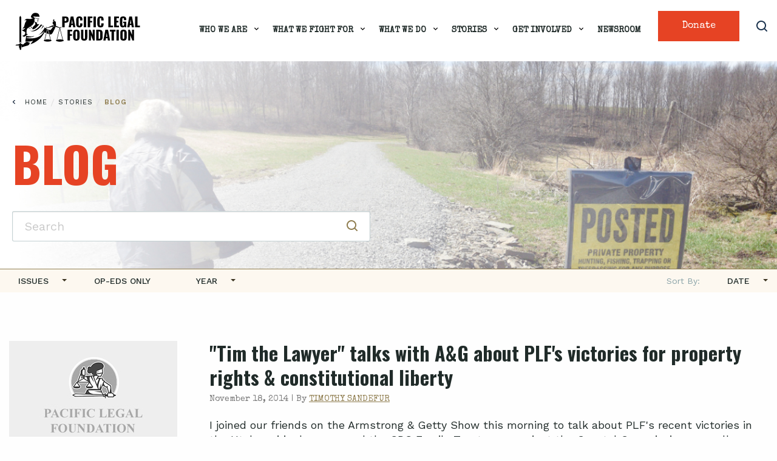

--- FILE ---
content_type: text/css
request_url: https://pacificlegal.org/wp-content/themes/mybizniche/css/header-side-footer.css?v=1015
body_size: 13129
content:
body {
	font-family: "Work Sans", sans-serif;
    -webkit-font-smoothing: auto;
}
h1 {
	font-size: 66px;
    color: #fff;
    padding: 0;
    margin: 0 0 20px;
    line-height: 1.1em;
    font-family: "Oswald", sans-serif;
    font-weight: 700;
    text-transform: uppercase;
}
h2 {
	font-size: 42px;
	color: #fff;
	padding: 0;
	margin: 0 0 20px;
	line-height: 1.2em;
	font-family: "Oswald", sans-serif;
	font-weight: 700;
}
h3 {
	font-size: 50px;
	color: #202B29;
	padding: 0;
	margin: 0 0 20px;
	line-height: 1.2em;
	font-family: "Oswald", sans-serif;
	font-weight: 700;
}
h4 {
	font-size: 22px;
	color: #202B29;
	padding: 0;
	margin: 0 0 20px;
	line-height: 1.54em;
	font-family: "Oswald", sans-serif;
	font-weight: 700;
}
h5 {
	font-size: 66px;
	color: #fff;
	padding: 0;
	margin: 0 0 20px;
	line-height: 1.2em;
	font-family: "Oswald", sans-serif;
	font-weight: 700
}
p {
	font-size: 18px;
	color: #202B29;
	padding: 0;
	margin: 0 0 20px;
	line-height: 1.55em;
	font-family: "Work Sans", sans-serif;
	font-weight: 400
}
#header {
	height: auto!important
}
header .title-bar {
	padding: 30px;
	background-color: #fff;
	justify-content: space-between;
	margin-top: 0!important
}
header .logo-wrap img {
	max-width: 220px;
	width: 100%;
	height: 50px
}
header .menu-wrap ul {
	justify-content: flex-end
}
header .menu-wrap ul li a {
	padding: 15px;
	font-size: 14px;
	font-weight: 700;
	line-height: normal;
	color: #202B29
}
.overflow-hidden {
	overflow: hidden
}
.content-wrap {
	margin-top: 100px
}
.home .content-wrap {
	margin-top: 65px
}
.content-wrap.v2 .logo-wrap {
	padding: 30px;
	margin-bottom: 60px
}
.content-wrap.v2 .sidebar-wrap.sticky {
	padding-top: 0;
	top: 0
}
.breadcrumbs-wrap {
	font-weight: 400;
	font-size: 11px;
	line-height: 13px;
	letter-spacing: .1em;
	text-transform: uppercase;
	color: #202B29;
	margin-bottom: 50px;
	opacity: 1
}
.breadcrumbs-wrap [class^=icn-] {
	margin-right: 9px
}
.breadcrumbs-wrap span {
	font-size: 16px;
	line-height: 14px;
	color: #e1e1e1;
	position: relative;
	bottom: -2px
}
.breadcrumbs-wrap label {
	display: inline;
	font-weight: 600;
	font-size: 11px;
	line-height: 13px;
	letter-spacing: .1em;
	color: #907E50
}
.breadcrumbs-wrap a {
	display: inline;
	font-weight: 400;
	font-size: 11px;
	line-height: 13px;
	letter-spacing: .1em;
	color: #00adef;
	text-decoration: underline
}
.breadcrumbs-wrap a.parentlink {
	color: #202B29;
	text-decoration: none
}
.sticky-breadcrumbs {
	position: relative;
	height: 0!important;
	display: none;
}
.sticky-breadcrumbs .breadcrumbs-wrap {
	margin-bottom: 15px;
	opacity: 1
}
.sticky-breadcrumbs h2 {
	font-weight: 900;
	font-size: 16px;
	line-height: 24px;
	color: #202B29;
	margin-bottom: 10px
}
.sticky-breadcrumbs .sticky-wrap {
	background: #fff;
	margin-top: 0!important;
	padding: 0 25px;
	z-index: 4;
	display: block;
	width: 100%
}
.sticky-breadcrumbs .sticky-wrap.sticky.is-anchored.is-at-top {
    position: relative;
}
.sticky-breadcrumbs .sticky-wrap.is-stuck {
	display: block
}
.sticky-breadcrumbs .sticky-wrap .main-wrap {
	max-width: 1504px;
	margin: 0 auto
}
.sticky-breadcrumbs .sticky-wrap .flex-wrap {
	display: flex;
	justify-content: space-between;
	width: 100%;
	min-height: 40px
}
.sticky-breadcrumbs .sticky-wrap .flex-wrap .text-wrap {
	display: flex;
	justify-content: flex-end;
	flex-direction: column
}
.sticky-breadcrumbs .sticky-wrap .speaker-wrap {
	margin-top: 0;
	display: flex;
	justify-content: space-between;
	width: 150px
}
.sticky-breadcrumbs .sticky-wrap .speaker-wrap .speaker-item {
	margin-bottom: 0
}
.sticky-breadcrumbs .search-wrap {
	display: none;
	align-items: center;
	padding: 20px 0 15px 20px
}
.sticky-breadcrumbs .search-wrap>a {
	margin-right: 30px;
	margin-bottom: 0
}
.sticky-breadcrumbs .search-form-wrap input[type=text] {
	background: #fff;
	border: 1px solid #e1e1e1;
	border-radius: 3px;
	padding: 15px 50px 15px 20px;
	height: 50px;
	font-style: normal;
	font-weight: 400;
	font-size: 20px;
	line-height: 23px;
	margin-bottom: 0
}
.sticky-breadcrumbs .search-form-wrap button.btn-search {
	position: absolute;
	top: 30%;
	right: 20px;
	cursor: pointer
}
.sticky-breadcrumbs .search-form-wrap {
	display: flex
}
.sticky-breadcrumbs .search-form-wrap>i {
	cursor: pointer
}
.sticky-breadcrumbs .search-form-wrap form {
	position: relative;
	width: 0;
	overflow: hidden
}
.grid-container {
	max-width: 1440px;
	margin-left: 0;
	margin-right: 0
}
#footer .grid-container {
	max-width: 1440px;
	margin-left: auto;
	margin-right: auto;
	padding-right: .9375rem;
	padding-left: .9375rem
}
.sidebar-wrap.light.sticky {
	z-index: 5
}
.sidebar-wrap.light ul.home-menu li a {
	color: #aaa
}
.sidebar-wrap.light ul.home-menu>li.menu-item-has-children>a:after {
	content: url(../images/icn-menu-chevron-down-white.svg)
}
.sidebar-wrap.inner {
	height: calc(100vh);
	position: relative
}
.sidebar-wrap.sticky {
	position: sticky;
	padding-top: 40px;
	top: 80px;
	margin-bottom: 0;
	z-index: 1;
	height: calc(100vh)
}
.sidebar-wrap h5 {
	font-size: 10px;
	font-weight: 500;
	color: #aaa;
	padding-left: 40px;
	text-transform: uppercase
}
.sidebar-wrap ul.home-menu {
	list-style: none;
	padding: 0 15px 0 0;
	margin: 0;
	z-index: 2;
	background: #fff;
	flex: 1 1 90%
}
.sidebar-wrap ul.home-menu li {
	margin-bottom: 27px
}
.sidebar-wrap ul.home-menu li:last-child {
	margin-bottom: 0
}
.sidebar-wrap ul.home-menu li a {
	font-size: 14px;
	line-height: 1.4;
	font-weight: 500;
	color: #202B29;
	text-transform: uppercase;
	padding: 0 0 0 40px;
	display: inline-block;
	position: relative
}
.sidebar-wrap ul.home-menu>li.menu-item-has-children>a:after {
	content: url(../images/icn-menu-chevron-down.svg);
	padding-left: 10px;
	width: 7px;
	height: 7px;
	margin-top: 5px;
	position: absolute;
	top: -5px;
	margin-left: 5px
}
.sidebar-wrap ul.home-menu>li.menu-item-has-children>a:hover:after {
	content: url(../images/icn-menu-chevron-down-yellow.svg)
}
.sidebar-wrap ul.home-menu>li.menu-item-has-children[aria-expanded=true]>a:after {
	content: url(../images/icn-close.svg)
}
.sidebar-wrap ul.home-menu li a:hover {
	color: #738fb5
}
.sidebar-wrap ul.home-menu li.current-menu-parent>a,
.sidebar-wrap ul.home-menu>li.current-menu-item.current_page_item>a {
	padding-left: 30px;
	border-left: 10px solid #907e50
}
.sidebar-wrap ul.home-menu li.current_page_item>a {
	padding-left: 11px
}
.sidebar-wrap ul.home-menu li a[aria-current=page],
.sidebar-wrap ul.home-menu li a[aria-current=page]:hover {
	color: #907e50
}
.sidebar-wrap ul.home-menu li a+ul li a {
	padding-left: 11px
}
.sidebar-wrap ul.home-menu li a+ul.sub-menu {
	list-style: none;
	padding: 20px 0 0 40px;
	margin: 0;
	display: none
}
.sidebar-wrap ul.home-menu li a+ul.sub-menu.is-accordion-submenu {
	display: block
}
.sidebar-wrap ul.home-menu li a+ul li:last-child {
	margin-bottom: 0
}
.menu-smedia-wrap {
	height: calc(100vh - 160px);
	display: flex;
	flex-direction: column;
	justify-content: space-between;
	overflow-y: auto
}
.social-media-links {
	display: flex;
	align-items: center;
	padding: 20px 60px 30px 40px;
	justify-content: space-between;
	max-width: 170px;
	width: 100%;
	flex: 1 1 10%
}
.social-media-links a i {
	margin-right: 0;
    width: auto;
    height: 24px;
}
.view-more-wrap {
    padding: 15px 0;
    margin: 0 auto;
    margin-top: -10px;
    background: #FDF8F0;
}
.view-more-wrap .button-wrap {
	max-width: 165px;
	display: flex;
	justify-content: space-around;
	align-items: center;
	margin: 0 auto
}
.view-more-wrap .btn-reset {
	background: #f8f8f8;
	cursor: pointer;
	line-height: .8
}
.view-more-wrap .btn-viewmore {
    border: 1px solid #907E50;
    background: #907E50;
    /* border-radius: 5px; */
    padding: 8px 10px 8px 12px;
    font-weight: 500;
    font-size: 14px;
    line-height: 16px;
    text-transform: uppercase;
    color: #fff;
    display: flex;
    align-items: center;
    cursor: pointer;
    font-family: "Special Elite", sans-serif;
}
.view-more-wrap .btn-viewmore:hover {
	    color: #FFF;
    background-color: #E64324;
    border-color: #E64324;
}
.view-more-wrap .btn-viewmore:disabled {
	cursor: not-allowed;
	background: #e1e1e1;
	color: #efefef
}
.view-more-wrap .btn-viewmore i {
	margin-left: 5px; width: 12px;
    content: url(../images/icn-chevron-down-white.svg);
}
.view-more-wrap .btn-viewmore:hover i {
	/*content: url(../images/icn-cheveron-right-small-yellow.svg);*/
}
.view-more-wrap .btn-viewmore i.arrow-up {
	transform: rotate(180deg)
}
.view-more-wrap .btn-viewmore:hover i.arrow-up {
	/*transform: rotate(-90deg)*/
}
.view-more-container {
	border-top: 1px solid #8aa3a880;
	margin-top: 30px
}
.view-more-container .view-more-wrap {
	margin-top: -33px;
	background-color: #fff;
	max-width: 220px;
	padding: 15px 20px
}
.view-more-container .view-more-wrap .button-wrap {
	max-width: 100%
}
.social-media-share-wrap label {
	font-weight: 400;
	font-size: 10px;
	line-height: 20px;
	text-align: center;
	letter-spacing: .1em;
	text-transform: uppercase;
	color: #777;
	margin-bottom: 15px
}
.social-media-share-wrap ul {
	list-style: none;
	margin: 0 0 10px;
	padding: 0
}
.social-media-share-wrap ul li {
	margin-bottom: 10px
}
.sticky-social-media {
	position: absolute;
	right: 35px
}
.social-media-share-wrap.is-stuck {
	top: 85px!important;
	right: 35px
}
.social-media-share-wrap.is-at-top{
	max-width: fit-content !important
}
.social-media-share-wrap.mobile {
	display: flex;
	align-items: center;
	max-width: 230px;
	width: 100%;
	justify-content: center;
	margin: 0 auto 30px
}
.social-media-share-wrap.mobile label {
	margin-bottom: 0
}
.social-media-share-wrap.mobile ul {
	display: flex;
	justify-content: space-evenly;
	align-items: center;
	width: 100%;
	margin-bottom: 0
}
.social-media-share-wrap.mobile ul li {
	margin: 0;
	display: flex;
	align-items: center
}
.social-media-share-wrap.mobile ul li a {
	margin-bottom: 0;
	display: flex
}
.menu-smedia-wrap,
body,
html {
	scrollbar-color: rgba(144, 126, 80, .8) transparent;
	scrollbar-width: thin
}
::-webkit-scrollbar {
	width: 6px
}
::-webkit-scrollbar-track {
	-webkit-box-shadow: inset 0 0 6px transparent;
	border-radius: 10px
}
::-webkit-scrollbar-thumb {
	border-radius: 10px;
	-webkit-box-shadow: inset 0 0 6px rgb(144 126 80 / 80%);
	background: rgb(144 126 80 / 50%)
}
.icn-chevron-right::before {
	content: url(../images/icn-cheveron-right-small.svg)
}
.icn-cheveron-left {
	content: url(../images/icn-cheveron-right-small.svg);
	transform: rotate(180deg)
}
.icn-chevron-right-white::before {
	content: url(../images/icn-cheveron-right-small-white.svg)
}
.icn-chevron-right-big-white::before {
	content: url(../images/icn-chevron-right-white.svg);
	width: 43px;
    height: 43px;
    display: block;
}
.icn-cheveron-left-white {
	content: url(../images/icn-cheveron-right-small-white.svg);
	transform: rotate(180deg)
}
.icn-chevron-right.yellow:before {
	content: url(../images/icn-cheveron-right-small-yellow.svg)
}
.icn-chevron-down-yellow {
	content: url(../images/icn-cheveron-right-small-yellow.svg);
	transform: rotate(90deg)
}
.icn-chevron-down::before {
	content: url(../images/icn-cheveron-down.svg)
}
.icn-chevron-down.wide::before {
	content: url(../images/icn-cheveron-down-wide.svg)
}
.icn-chevron-down-white::before {
	content: url(../images/icn-chevron-down-white.svg)
}
.icn-mail-dot {
	content: url(../images/icon-mail.svg)
}
.icn-mail-dot-white {
	content: url(../images/icon-mail-white.svg)
}
.icn-donate {
	content: url(../images/icon-awesome-donate.svg)
}
.icn-contact {
	content: url(../images/icon-contact.svg)
}
.icn-slider-arrow-left {
	content: url(../images/icn-cheveron-slider.svg);
	transform: rotate(180deg)
}
.icn-slider-arrow-right {
	content: url(../images/icn-cheveron-slider.svg)
}
.icn-practice-slider-arrow-left {
	content: url(../images/icn-slider-arrow.svg);
	transform: none;
}
.icn-practice-slider-arrow-right {
	content: url(../images/icn-slider-arrow.svg);
	transform: rotate(180deg)
}
.icn-search-orange {
	content: url(../images/icn-search-orange.svg)
}
.icn-search-gray {
	content: url(../images/icn-search-gray.svg)
}
.icn-search-white-blue {
	content: url(../images/icn-search-white-blue.svg)
}
.icn-search-white{
    content: url('../images/icn-search-white.svg');
}
.icn-sort-up {
	content: url(../images/icn-sort-up.svg)
}
.icn-sort-down {
	content: url(../images/icn-sort-down.svg)
}
.icn-pdf-download {
	content: url(../images/icn-pdf-download.svg);
}
.icn-pdf-download-big {
	content: url(../images/icn-pdf-download-big.svg)
}
.icn-play-small {
	content: url(../images/icon-play-small-white.svg)
}
.icn-play-big {
	content: url(../images/icon-play-big-white.svg)
}
.icn-play-med {
	content: url(../images/icon-play-med-white.svg)
}
.icn-exclamation {
	content: url(../images/icon-exclamation.svg)
}
.icn-playing-small {
	content: url(../images/icn-playing-small.svg)
}
.icn-playing-big {
	content: url(../images/icn-playing-big.svg)
}
.icn-pause-small {
	content: url(../images/icn-pause-small.svg)
}
.icn-pause-big {
	content: url(../images/icn-pause-big.svg)
}
.icn-audio-reset {
	content: url(../images/icn-audio-reset.svg)
}
.icn-remove {
	content: url(../images/icn-remove.svg)
}
.icn-mail-gray {
	content: url(../images/icn-mail-gray.svg)
}
.icn-phone-inverted-gray {
	content: url(../images/icn-phone-inverted-gray.svg)
}
.icn-twitter-gray {
	content: url(../images/icn-twitter-gray.svg);
	position: relative;
	top: 3px;
	left: 1px
}
.icn-facebook-gray {
	content: url(../images/icn-facebook-gray.svg);
	position: relative;
	top: 2px;
	left: 1px
}
.icn-mail-gold {
	content: url(../images/icn-mail-gold.svg)
}
.icn-phone-gold {
	content: url(../images/icn-phone-gold.svg)
}
.icn-fb-gold {
	content: url(../images/icn-fb-gold.svg)
}
.icn-twitter-gold {
	content: url(../images/icn-twitter-gold.svg)
}
.icn-fb-black {
	content: url(../images/icn-fb-black.svg)
}
.icn-youtube-black {
	content: url(../images/icn-youtube-black.svg)
}
.icn-twitter-black {
	content: url(../images/icn-twitter-black.svg)
}
.icn-facebook {
	content: url(../images/icn-facebook.svg)
}
.icn-youtube {
	content: url(../images/icn-youtube.svg)
}
.icn-twitter {
	content: url(../images/icn-twitter.svg)
}
.icn-instagram {
	content: url(../images/icn-instagram.svg);
    width: 15px;
}
.icn-circle-orange-arrow-right::before {
	content: url(../images/icn-circle-orange-arrow-right.svg)
}
.icn-view-more-reset {
	content: url(../images/icn-view-more-reset.svg)
}
.icn-view-more-reset:hover {
	content: url(../images/icn-view-more-reset-hover.svg)
}
.icn-chevron-down-blue {
	content: url(../images/icn-chevron-down-blue.svg)
}
.icn-chevron-up-blue {
	content: url(../images/icn-chevron-down-blue.svg);
	transform: rotate(180deg)
}
.icn-twitter-dark-blue {
	content: url(../images/icn-twitter-dark-blue.svg)
}
.icn-facebook-dark-blue {
	content: url(../images/icn-facebook-dark-blue.svg)
}
.icn-fb-share {
	content: url(../images/icn-fb-share.svg)
}
.icn-twitter-share {
	content: url(../images/icn-twitter-share.svg)
}
.icn-linkedin-share {
	content: url(../images/icn-linkedin-share.svg)
}
.icn-linkedin-gray {
	content: url(../images/icn-linkedin-gray.svg);
	position: relative;
	top: 2px;
	left: 1px
}
.icn-linkedin-gold {
	content: url(../images/icn-linkedin-gold.svg)
}
.icn-img-download-gold {
    content: url(../images/icn-img-download-gold.svg)
}
.icn-img-download-gray {
    content: url(../images/icn-img-download-gray.svg);
    width: 18px;
}
.button,
.button:focus {
    font-size: 18px;
    font-weight: 500;
    line-height: 26px;
    color: #FDF8F0;
    padding: 10px 20px 7px;
    text-align: center;
    background-color: #E64324;
    border: 3px solid #E64324;
    font-family: "Special Elite", system-ui;
    text-transform: capitalize;
}
.button:hover {
	color: #fff;
    background-color: #907E50;
    border-color: #907E50;
}
.button.outline {
	background-color: transparent;
	border: 3px solid #907E50;
    color: #907E50;
}
.button.outline:hover {
	color: #fff;
	background-color: #907E50
}
.button.dark {
    font-size: 18px;
    font-weight: 700;
    text-align: center;
    color: #FFF;
    background-color: #907e50;
    border: 2px solid #907e50;
}
.button.dark.outline {
	background-color: transparent;
	color: #907e50
}
.non-button {
	font-size: 14px;
	font-weight: 500;
	line-height: normal;
	color: #202B29;
    font-family: "Special Elite", system-ui;
}
.non-button:hover {
	color: #907e50
}
.non-button i {
	margin-left: 7px
}
.button.blue {
background: #202B29;
    color: #fff;
    border: 3px solid #202B29;
}
.button.blue:hover {
    color: #FFF;
    background-color: #E64324;
    border: 3px solid #E64324;
}
.button.plf-blue {
	background: #202B29;
    border: 3px solid #202B29;
    font-weight: 500;
    font-size: 18px;
    text-align: center;
    color: #fff;
}
.button.plf-blue:hover {
	color: #FDF8F0;
    background-color: #907E50;
    border: 3px solid #907E50;
}
.button.plf-light-blue {
	background: #907E50;
    border: 3px solid #907E50;
	font-size: 18px;
	text-align: center;
	text-transform: uppercase;
	color: #fff
}
.button.plf-light-blue:hover {
	color: #fff;
	background-color: #00adef;
	border: 3px solid #00adef
}
@keyframes bounce {
	70% {
		transform: translateY(0)
	}
	80% {
		transform: translateY(-25%)
	}
	90% {
		transform: translateY(0)
	}
	95% {
		transform: translateY(-9%)
	}
	97% {
		transform: translateY(0)
	}
	99% {
		transform: translateY(-5%)
	}
	100% {
		transform: translateY(0)
	}
}
.footer {
	background: #202B29;
	padding-top: 0;
	padding-bottom: 30px;
	z-index: 5;
	position: relative
}
.footer .top-footer {
	max-width: 1366px;
	margin: 0 auto 0
}
.footer .middle-wrap {
	max-width: 511px;
	margin: 0 auto
}
.footer .middle-wrap h2 {
	font-size: 40px;
	font-weight: 700;
	line-height: normal;
	color: #fff;
	margin-bottom: 20px;
	padding-right: 20px
}
.footer .middle-wrap h2 span {
	color: #907e50
}
.footer .middle-wrap p {
	margin-bottom: 50px
}
.footer .middle-wrap a:last-child {
	margin-left: 10px
}
.footer .right-wrap {
	max-width: 260px
}
.footer .right-wrap img {
	margin-bottom: 15px
}
.footer .right-wrap h3 {
	font-size: 18px;
	font-weight: 700;
	line-height: normal;
	color: #fff;
	display: flex;
	align-items: center
}
.footer .right-wrap h3 i {
	margin-right: 15px
}
.footer .right-wrap p {
	font-size: 14px;
	font-weight: 300;
	line-height: 1.57;
	color: #fff;
	margin-bottom: 15px
}
.footer .copyright-wrap {
	padding: 30px 0 0
}
.footer .footer-logo-wrap {
	display: flex;
	flex-direction: column;
	justify-content: center;
	align-items: center;
	margin: 0 auto
}
.footer .footer-logo-wrap img {
	margin-bottom: 40px;     max-height: 270px;
}
.footer .footer-logo-wrap>div {
	display: flex;
	align-items: center;
	justify-content: center
}
.footer .footer-logo-wrap>div a {
	display: inline-block;
	margin-right: 10px
}
.footer .footer-logo-wrap>div a:last-child {
	margin-right: 0
}
.footer .bottom-footer {
	border-bottom: 1px solid #907E50;
	padding: 80px 40px 40px 40px
}
.footer .bottom-footer ul.menu {
	list-style: none;
	padding: 0 0 0 30px;
	margin: 0 auto;
	max-width: 95%;
	height: 450px;
	display: flex;
	flex-direction: column
}
.footer .bottom-footer ul.menu>li>a,
.footer .bottom-footer ul.menu>li>span {
	font-size: 14px;
	font-weight: 500;
	line-height: normal;
	color: #fff;
	text-transform: uppercase;
	margin-bottom: 13px;
	display: block;
	padding: 0
}
.footer .bottom-footer ul.menu>li>ul {
	list-style: none;
	padding: 0;
	margin: 0 0 60px 11px
}
.footer .bottom-footer ul.menu>li>ul>li {
	margin-bottom: 14px;
	max-width: 205px;
	font-size: 14px;
	font-weight: 500;
	line-height: normal;
	color: #738fb5;
	text-transform: uppercase;
	padding: 0
}
.footer .bottom-footer ul.menu>li>ul>li:last-child {
	margin-bottom: 0
}
.footer .bottom-footer ul.menu>li>ul>li>a {
	font-size: 14px;
	font-weight: 500;
	line-height: normal;
	color: #907E50;
	text-transform: uppercase;
	padding: 0
}
.footer .copyright-wrap {
	display: flex;
	align-items: center;
	justify-content: center;
	flex-wrap: wrap
}
.footer .copyright-wrap p {
	text-align: center;
	margin-bottom: 0;
	margin-right: 20px;
	font-size: 16px;
	font-weight: 300;
	line-height: 16px;
	color: #fff
}
.footer .copyright-wrap p:last-child {
	margin-right: 0
}
.footer .copyright-wrap p a {
	font-weight: 500;
	font-size: 14px;
	line-height: 16px;
	color: #fff;
	margin-bottom: 0
}
.sec-docket-wrap {
	padding: 25px 30px;
	background: #E64324;
}
.sec-docket-wrap iframe {
	height: 300px!important
}
.iframedocket {
	max-width: 900px!important;
	background-color: transparent;
	padding: 0 20px;
	border: none;
	height: 360px;
	display: flex;
	align-items: center
}
.iframedocket button.close-button {
	right: 0;
	top: 15px;
	color: #aaa
}
#frame_morning {
	height: 280px
}
#searchmodal {
	background-color: transparent;
	max-width: 100%!important;
	width: 100%!important;
	top: 0!important;
	border: none;
	min-height: auto;
	outline: 0
}
#searchmodal[aria-hidden=false] {
	height: auto
}
.search-modal-wrap {
	display: flex;
	flex-direction: column;
	align-items: flex-end;
	justify-content: flex-start;
	padding: 10px 0
}
.search-modal-wrap form {
	flex: 1 1 100%;
	width: 100%
}
.search-modal-wrap form input[type=text] {
	background: #fff;
	border: 1px solid #e1e1e1;
	border-radius: 3px 0 3px 3px;
	margin-bottom: 0;
	font-weight: 400;
	font-size: 20px;
	line-height: 23px;
	color: #1b334e;
	height: auto;
	padding: 14px 16px 15px
}
.sec-media-team .staff-item .pos-wrap h3{text-transform: uppercase;}
.sec-media-team .staff-item .control-wrap .control-item{ background: #907E50;}
.sec-media-team .staff-item .control-wrap .control-item i{width: 20px;}
.sec-media-team{background: #FDF8F0;}
.sec-related-items h4{ font-family: "Special Elite", system-ui;}
/*@media (max-width:1920px) {
	.sec-docket-wrap {
		margin-left: 35px!important;
		margin-right: 35px!important
	}
}*/
/*Gravity Form ID 4 Styling*/
#gform_13 .content > h3, #gform_14 .content > h3, .custom_form .content > h3{ text-align: center; text-transform: uppercase;
    font-weight: 700;
    font-size: 28px;
    display: block;
    letter-spacing: 4px;
    line-height: 1.2em;
    max-width: 750px;
    margin: 0 auto 8px;}
#gform_13 .content > p, #gform_14 .content > p, .gform-theme--foundation .custom_form .gfield.title_block .content > p{font-weight: 400;
    display: block;
    text-align: center;
    font-size: 20px !important; color: #FFF !important;line-height: 1 !important;
    margin-bottom: 15px !important;
    margin-top: 0;}
#gform_wrapper_13.gform-theme--foundation .gfield.title_block:after, #gform_wrapper_14.gform-theme--foundation .gfield.title_block:after, .gform-theme--foundation .custom_form .gfield.title_block:after, #gform_wrapper_41.gform-theme--foundation .gfield.title_block:after{display: none;}
#gform_wrapper_13.gform-theme--foundation .gfield.title_block, #gform_wrapper_14.gform-theme--foundation .gfield.title_block, .gform-theme--foundation .custom_form .gfield.title_block, #gform_wrapper_41.gform-theme--foundation .gfield.title_block{margin:0 !important;}
#gform_wrapper_13.gform-theme--foundation .gform_footer, #gform_wrapper_14.gform-theme--foundation .gform_footer, .gform-theme--foundation .custom_form .gform_footer, #gform_wrapper_41.gform-theme--foundation .gform_footer{float: right; width: 57%; margin-top: -74px;position: relative; z-index:1;}
#gform_wrapper_13.gform-theme--foundation input.button, #gform_wrapper_14.gform-theme--foundation input.button, .gform-theme--foundation .custom_form input.button, #gform_wrapper_41.gform-theme--foundation input.button{min-height: 60px !important;}
#gform_wrapper_13.gform-theme--foundation, #gform_wrapper_14.gform-theme--foundation, .gform-theme--foundation .custom_form, #gform_wrapper_41.gform-theme--foundation{padding:40px 0;}
#gform_wrapper_13.gform-theme--foundation input.button:hover, #gform_wrapper_14.gform-theme--foundation input.button:hover, .gform-theme--foundation .custom_form input.button:hover, #gform_wrapper_41.gform-theme--foundation input.button:hover {background-color: #090C0B !important;  color: #C2C282 !important;}
#gform_wrapper_13.gform-theme--foundation.gform_validation_error .gform_footer, #gform_wrapper_14.gform-theme--foundation.gform_validation_error .gform_footer, .gform-theme--foundation.gform_validation_error .custom_form .gform_footer, #gform_wrapper_41.gform-theme--foundation.gform_validation_error .gform_footer{margin-top: -86px;}
.gform-theme--foundation.gform_validation_error .custom_form{padding:0;}
.gform-theme--framework .gform_fields.top_label .gform-field-label{font-weight: normal;    margin: 0;
    font-size: 18px;
    line-height: 21px;
    color: #ABAFB3;
    position: absolute;
    top: 19px;
    left: 19px;}
.gform-theme--foundation .gform_fields.top_label .gfield .ginput_password, .gform-theme--foundation .gform_fields.top_label .gfield input, .gform-theme--foundation .gform_fields.top_label .gfield select{font-weight: normal !important; border-radius: 0 !important;
    font-size: 20px !important;
    line-height: 28px !important;
    color: #202B29 !important;
    padding: 16px 18px 13px !important;
    height: auto !important;
    border: 1px solid #cacaca !important;
    box-shadow: inset 0 1px 2px rgba(10, 10, 10, .1) !important;
    -webkit-box-shadow: inset 0 1px 2px rgba(10, 10, 10, .1) !important;}
.gform-theme--foundation .gform_fields.top_label .gform-grid-col,
.gform-theme--foundation .gform_fields.top_label .gfield{position: relative;}
.gform-theme--foundation .gform_fields.top_label .gfield .ginput_container_date > input::-webkit-input-placeholder{opacity:0;}
.gform-theme--foundation .gform_fields.top_label .gfield .ginput_container_date > input::-moz-placeholder{opacity:0;}
.gform-theme--foundation .gform_fields.top_label .gfield .ginput_container_date > input:-ms-input-placeholder{opacity:0;}
.gform-theme--foundation .gform_fields.top_label .gfield .ginput_container_date > input:-moz-placeholder{opacity:0;}
.gform-theme--foundation .gform-grid-col.name_prefix_select{max-width: 140px;}
.gform-theme--foundation .gform-grid-col.name_prefix_select label, .gform-theme--framework .gform_fields.top_label .gfield.focus .gform-field-label, .gform-theme--foundation .gform_fields.top_label .gfield.gfield--type-select label,
.gform-theme--foundation .gform-grid-row.ginput_container_address .ginput_address_state label,
.gform-theme--framework .gform_fields.top_label .ginput_complex.focus .gform-field-label{font-weight: normal;
    font-size: 12px !important;
    line-height: 20px !important;
    color: #ABAFB3 !important;
    top: 3px !important;
    left: 10px !important;}
.gform-theme--foundation .gform_fields.top_label .gfield select{padding-top: 19px !important; padding-bottom: 10px !important;}
.gform-theme--foundation .gform_fields.top_label [type=color]:focus, .gform-theme--foundation .gform_fields.top_label [type=date]:focus, .gform-theme--foundation .gform_fields.top_label [type=datetime-local]:focus, .gform-theme--foundation .gform_fields.top_label [type=datetime]:focus, .gform-theme--foundation .gform_fields.top_label [type=email]:focus, .gform-theme--foundation .gform_fields.top_label [type=month]:focus, .gform-theme--foundation .gform_fields.top_label [type=number]:focus, .gform-theme--foundation .gform_fields.top_label [type=password]:focus, .gform-theme--foundation .gform_fields.top_label [type=search]:focus, .gform-theme--foundation .gform_fields.top_label [type=tel]:focus, .gform-theme--foundation .gform_fields.top_label [type=text]:focus, .gform-theme--foundation .gform_fields.top_label [type=time]:focus, .gform-theme--foundation .gform_fields.top_label [type=url]:focus, .gform-theme--foundation .gform_fields.top_label [type=week]:focus, .gform-theme--foundation .gform_fields.top_label textarea:focus {
    outline: 0 !important;
    border: 1px solid #8a8a8a !important;
    background-color: #fefefe !important;
    -webkit-box-shadow: 0 0 5px #cacaca !important;
    box-shadow: 0 0 5px #cacaca !important;
    -webkit-transition: border-color .25s ease-in-out, -webkit-box-shadow .5s !important;
    transition: border-color .25s ease-in-out, -webkit-box-shadow .5s !important;
    transition: box-shadow .5s, border-color .25s ease-in-out !important;
    transition: box-shadow .5s, border-color .25s ease-in-out, -webkit-box-shadow .5s !important;
}
.gform-theme--foundation .gform_fields.top_label .gfield textarea{box-shadow: inset 0 1px 2px rgba(10, 10, 10, .1) !important;
    -webkit-box-shadow: inset 0 1px 2px rgba(10, 10, 10, .1) !important;
    border: 1px solid #CaCaCa !important;
    border-radius: 0 !important; color: #15253B !important;}
.gform-theme--framework .gform_fields.top_label .gfield--type-radio .gform-field-label{position: static;
    font-size: 18px;
    line-height: 24px;
    color: #202B29;
    margin-bottom: 10px;}
.gform-theme--foundation .gform_fields.top_label .gfield input.gfield-choice-input{    width: 18px !important;
    height: 18px !important;
    background: #FFFFFF;
    border: 2px solid #E1E1E1 !important;
    content: '';
    display: inline-block;
    visibility: visible;
    border-radius: 50% !important;
    top: 3px;
    left: -3px;
    position: relative;
    padding: 0 !important;}
.gform-theme--foundation .gform_fields.top_label .gfield input.gfield-choice-input:checked{background: #202B29;}
#gform_wrapper_16 .gform_footer, #gform_wrapper_16 .gform_page_footer,
#gform_wrapper_17 .gform_footer, #gform_wrapper_17 .gform_page_footer{max-width: 170px;}
.gform-theme--foundation .gform-grid-row.ginput_container_address .ginput_address_city, .gform-theme--foundation .gform-grid-row.ginput_container_address .ginput_address_state{max-width: 33%;}
.gform-theme--foundation .gform-grid-row.ginput_container_address .ginput_address_zip{max-width: 34%;}
.gform-theme--foundation .gform_fields.top_label .gfield_required{display: none;}
.gform-theme--framework .gform_validation_errors .gform_submission_error{margin:0;}
#gform_wrapper_17.gform-theme--foundation .gform-grid-row.ginput_container_address .ginput_address_zip, #gform_wrapper_17.gform-theme--foundation .gform-grid-row.ginput_container_address .ginput_address_state {
    max-width: 50%;
}
.page-template-template-subscriptions .sec-blog-items .contentos{ margin: 0 auto 80px;text-align: center;}
.page-template-template-subscriptions .sec-blog-items .contentos .gform_wrapper{max-width: 600px; margin: 0 auto;}
.page-template-template-subscriptions .sec-blog-items .contentos .gform-theme--framework .gform_fields.top_label .gform-field-label{   position: relative;
    top: 0;
    left:8px;
    color: #15253b;font-weight: 300;}
.page-template-template-subscriptions .sec-blog-items .contentos .gform-theme--framework .gfield--type-choice .gchoice{    text-align: left;margin: 0 0 10px;}
.page-template-template-subscriptions .sec-blog-items .contentos .gform-theme--foundation .gform_fields.top_label .gfield input.gfield-choice-input{}
.page-template-template-subscriptions .sec-blog-items .contentos .gform-theme--framework .gfield--type-choice .gchoice br, .page-template-template-subscriptions .sec-blog-items .contentos .gform-theme--framework .gfield--type-choice .ginput_container_consent br{display: block;}
.page-template-template-subscriptions .sec-blog-items .contentos .gform-theme--framework input[type=checkbox]:where(:not(.gform-theme__disable):not(.gform-theme__disable *):not(.gform-theme__disable-framework):not(.gform-theme__disable-framework *))::before{font-size:0;}
.page-template-template-subscriptions .sec-blog-items .contentos .gfield--type-html {    text-align: left;
    margin: 20px 0 0;
    font-size: 20px;}
.page-template-template-subscriptions  .sticky-breadcrumbs .breadcrumbs-wrap{display: none;}
.page-template-template-subscriptions .sec-blog-items .contentos .gform-theme--framework .gform_fields .gfield.checkbox_custom .gfield_checkbox .gchoice label{    font-weight: 700;}
.page-template-template-subscriptions .sec-blog-items .contentos .gform-theme--framework .gform_fields .gfield.checkbox_custom+.gfield--type-html.checkbox_custom{margin: -20px 0 0 28px;
    font-size: 18px;
    line-height: 21px;
    font-weight: 300;}
@media (max-width:1500px) {
	.sidebar-wrap h5,
	.sidebar-wrap ul.home-menu li a {
		padding-left: 30px;
		padding-right: 10px
	}
	.sidebar-wrap ul.home-menu li a[aria-current=page],
	.sidebar-wrap ul.home-menu li a[aria-current=page]:hover {
		padding-left: 10px
	}
	.sidebar-wrap ul.home-menu li.current-menu-parent>a,
	.sidebar-wrap ul.home-menu>li.current-menu-item.current_page_item>a {
		padding-left: 20px
	}
	.sidebar-wrap ul.home-menu li a+ul.sub-menu {
		padding-left: 30px
	}
	.sidebar-wrap ul.home-menu>li.menu-item-has-children>a:after {
		padding-left: 5px
	}
	.social-media-links {
		padding: 20px 70px 20px 30px
	}
}
@media (max-width:1279px) {
	.footer-grid {
		width: 83.3333%!important;
		margin-left: 8.3333%!important;
		width: 100% !important;
		margin-left: 0 !important;
	}
	.footer .bottom-footer{padding-left: 10px; padding-right: 10px;}
	.breadcrumbs-wrap {
	}
	.content-wrap.v2 .logo-wrap {
		margin-bottom: 30px;
		padding: 20px 15px;
	}
	.sticky-breadcrumbs .sticky-wrap {
		padding-left: 10px
	}
	.sticky-breadcrumbs .sticky-wrap .flex-wrap .text-wrap {
		justify-content: center;
        padding: 20px 0px 0;
	}
	.sticky-breadcrumbs .breadcrumbs-wrap {
		margin-bottom: 10px
	}
	.sticky-breadcrumbs .search-wrap>a {
		font-size: 16px;
		line-height: 20px;
		padding: 10px 15px
	}
	.sticky-breadcrumbs .search-wrap {
		padding-top: 10px;
		padding-bottom: 10px
	}
	.footer .bottom-footer ul.menu {
		padding: 0
	}
}
@media (max-width:1199px) {
	.footer .bottom-footer ul.menu>li>ul {
		margin-bottom: 40px;
		padding-right: 25px
	}
	.footer .bottom-footer ul.menu {
		height: 400px;
		display: flex;
		flex-direction: column
	}
	.footer .footer-logo-wrap>div a {
		padding-left: 15px;
		padding-right: 15px
	}
	.footer .bottom-footer {
		padding-left: 0;
		padding-right: 0
	}
	.content-wrap.v2 .sidebar-wrap .menu-smedia-wrap {
		height: calc(100vh - 90px)
	}
	.sidebar-wrap ul.home-menu {
		padding: 0 5px 0 0
	}
	.sidebar-wrap ul.home-menu li a+ul.sub-menu {
		padding-left: 10px
	}
	.sidebar-wrap h5,
	.sidebar-wrap ul.home-menu li a {
		padding-left: 10px
	}
	.sidebar-wrap ul.home-menu li.current-menu-parent>a,
	.sidebar-wrap ul.home-menu>li.current-menu-item.current_page_item>a {
		padding-left: 10px;
		border-left: 3px solid #907e50
	}
}
@media (min-width: 1024px) and (max-width: 1199px){
	.footer .bottom-footer ul.menu{   height: 460px;
        display: flex;
        flex-direction: row;
		flex-wrap: wrap;}
	.footer .bottom-footer ul.menu > li{width: 33%;}
	
}
@media (max-width:1023px) {
	.content-wrap {
		margin-top: 0
	}
    .content-wrap.v2{padding-top: 80px;}
    .home .content-wrap{padding-top: 80px;}
	header .mobile-title-bar {
		padding: 0;
		position: sticky;
		z-index: 100;
		background-color: transparent;
		width: 100%;
		-webkit-overflow-scrolling: touch
	}
	.mobile-title-bar .logo-wrap {
		padding: 10px 20px 10px 5px;
		text-align: center;
		width: 100%;
		background-color: #fff;
		z-index: 1;
		position: fixed;
		top: 0;
		display: flex;
		justify-content: space-between
	}
    header .logo-wrap img{height: 70px;}
	.mobile-title-bar .logo-wrap i {
		outline: 0
	}
	.sticky-breadcrumbs .sticky-wrap .flex-wrap {
		width: 100%
	}
	.sticky-breadcrumbs .sticky-wrap .flex-wrap.is-home {
		display: none
	}
	.sticky-breadcrumbs .search-wrap>a {
		display: none
	}
	.sticky-breadcrumbs .search-wrap {
		padding-top: 10px;
		padding-bottom: 10px;
		display: none
	}
	.sticky-breadcrumbs .sticky-wrap .flex-wrap .text-wrap {
		padding-top: 0;
	}
	.sticky-breadcrumbs .sticky-wrap {
		top: 95px!important;
		padding-left: 25px;
		padding-right: 25px
	}
	.sticky-breadcrumbs .sticky-wrap.sticky.is-anchored.is-at-top{
		top: 0 !important;
	}
	.sticky-breadcrumbs .sticky-wrap.sticky.is-anchored.is-at-top[data-top-anchor="sec-practice-featured"]{
		top: 120px!important;
	}
	.sticky-breadcrumbs .sticky-wrap.sticky.is-anchored.is-at-top[data-top-anchor="sec-banner-dissed-podcast"]{
		top: 110px!important;
	}
	.mobile-title-bar .logo-wrap.dark {
		background-color: #202B29
	}
	.mobile-title-bar>.logo-wrap.dark {
		display: none
	}
	.mobile-title-bar .logo-wrap .logo-light,
	.mobile-title-bar .logo-wrap.dark .logo-dark {
		display: none
	}
	.mobile-title-bar .logo-wrap.dark .logo-light {
		display: inline-block
	}
	.mobile-title-bar .menu-wrap {
		width: 100%;
		bottom: 0;
		position: fixed;
		transition: all .5s ease
	}
	.mobile-title-bar .menu-wrap.open {
		top: 0
	}
	.mobile-title-bar .menu-wrap.open .menu-nav {
		position: fixed;
		bottom: 0
	}
	.mobile-title-bar .menu-wrap .logo-wrap {
		display: none
	}
	.mobile-title-bar .menu-wrap.open .logo-wrap {
		display: block;
		position: static;
		text-align: left;
		padding-left: 35px;
		padding-right: 35px
	}
	.mobile-title-bar .menu-wrap .search-form-wrap {
		display: none
	}
	.mobile-title-bar .menu-wrap.open .search-form-wrap {
		padding: 0 35px 20px;
		background: #202B29;
		display: block
	}
	.mobile-title-bar .menu-wrap.open .search-form-wrap input[type=search],
	.mobile-title-bar .menu-wrap.open .search-form-wrap input[type=text] {
		margin-bottom: 0;
		background: #fff;
		border: 1px solid #e1e1e1;
		box-sizing: border-box;
		border-radius: 3px 0 3px 3px;
		font-weight: 400;
		font-size: 18px;
		line-height: 21px;
		color: #1b334e;
		height: auto;
		padding: 10px 16px 11px
	}
	.mobile-title-bar .menu-wrap .menu-nav {
		display: flex;
		justify-content: space-evenly;
		border-bottom: 10px solid #907e50;
		background-color: #FDF8F0;
		width: 100%;
		margin: 0;
		list-style: none
	}
	.mobile-title-bar .menu-wrap .menu-nav li {
		width: 30%
	}
	.mobile-title-bar .menu-wrap .menu-nav li:nth-child(2) {
		width: 40%
	}
	.mobile-title-bar .menu-wrap .menu-nav li a.dark {
		background-color: #202B29;
		height: 100%
	}
	.mobile-title-bar .menu-wrap .menu-nav li a.dark span:last-child {
		color: #fff
	}
	.mobile-title-bar .menu-wrap .menu-nav .navicon {
		font-size: 0;
		cursor: pointer;
		position: relative;
		display: block;
		padding-top: 40px
	}
	.mobile-title-bar .menu-wrap .menu-nav .navicon:before {
		content: "";
		position: absolute;
		border-top: none;
		border-bottom: 3px solid #202B29;
		left: 0;
		right: 0;
		margin: auto;
		top: 5px;
		width: 56px;
		height: 19px;
		transition: all .5s ease
	}
	.mobile-title-bar .menu-wrap .menu-nav .navicon:after {
		content: "";
		position: absolute;
		border-top: 3px solid #202B29;
		left: 0;
		right: 0;
		margin: auto;
		top: 10px;
		width: 56px;
		transition: all .5s ease
	}
	.mobile-title-bar .menu-wrap .menu-nav a.dark .navicon:before {
		box-shadow: none;
		width: 22px;
		top: 18px;
		height: 3px;
		transform: rotate(-45deg);
		border-bottom-color: #907e50
	}
	.mobile-title-bar .menu-wrap .menu-nav a.dark .navicon:after {
		width: 22px;
		top: 18px;
		transform: rotate(45deg);
		border-top-color: #907e50
	}
	.mobile-title-bar .mobmenu {
		display: none;
		background-color: #202B29;
		height: calc(100vh - 250px);
		padding: 20px 0 90px;
		flex-direction: column;
		overflow-y: scroll;
		justify-content: space-between
	}
	.mobile-title-bar .mobmenu.dark {
		background-color: #0e1927
	}
	.mobile-title-bar .mobmenu .menu-footer {
		padding: 25px 35px 28px;
		border-top: solid 1px #707070;
		border-bottom: solid 1px #707070
	}
	.mobile-title-bar .mobmenu .menu-footer h3 {
		font-size: 24px;
		font-weight: 700;
		line-height: 1.33;
		color: #fff;
		margin-bottom: 10px
	}
	.mobile-title-bar .mobmenu .menu-footer a {
		margin-bottom: 0
	}
	.mobile-title-bar .mobmenu .menu-footer a.button:last-child {
		margin-left: 10px
	}
	.mobile-title-bar .mobmenu .sidebar-wrap.light ul.home-menu li a {
		font-size: 14px;
		font-weight: 500;
		line-height: 1.14;
		color: #fff
	}
	.mobile-title-bar .mobmenu .sidebar-wrap.light ul.home-menu>li {
		margin-bottom: 27px
	}
	.mobile-title-bar .mobmenu .sidebar-wrap ul.home-menu>li.menu-item-has-children>a:after {
		padding-left: 10px
	}
	.mobile-title-bar .mobmenu .sidebar-wrap ul.home-menu li a[aria-current=page],
	.mobile-title-bar .mobmenu .sidebar-wrap ul.home-menu li a[aria-current=page]:hover {
		 color: #907E50;
        font-weight: 700;
	}
	.mobile-title-bar .mobmenu .sidebar-wrap ul.home-menu li a[aria-current=page] {
		margin-bottom: 0
	}
	.mobile-title-bar #mobmenu.showmenu {
		display: flex
	}
	.mobile-title-bar .menu-wrap .menu-nav li a,
	.mobile-title-bar .menu-wrap .menu-nav li span {
		text-align: center;
		font-family: Roboto, sans-serif;
		font-size: 18px;
		font-weight: 700;
		line-height: 1.14;
		color: #202B29;
		display: block
	}
	.mobile-title-bar .menu-wrap .menu-nav li a>i {
		display: block;
		width: 32px;
		margin: 0 auto 10px
	}
	.mobile-title-bar .menu-wrap .menu-nav li:last-child a>i {
		margin-top: 4px;
		margin-bottom: 5px
	}
	.sidebar-wrap ul.home-menu {
		background: 0 0
	}
	.sidebar-wrap h5,
	.sidebar-wrap ul.home-menu li a {
		padding-left: 40px
	}
	.sidebar-wrap ul.home-menu li a[aria-current=page] {
		margin-bottom: 15px
	}
	.sidebar-wrap ul.home-menu li a[aria-current=page],
	.sidebar-wrap ul.home-menu li a[aria-current=page]:hover {
		padding-left: 10px
	}
	.sidebar-wrap ul.home-menu li a+ul.sub-menu {
		padding-top: 15px;
		padding-left: 45px
	}
	.sidebar-wrap ul.home-menu>li.menu-item-has-children>a:after {
		padding-left: 5px
	}
	.sidebar-wrap ul.home-menu li {
		margin-bottom: 15px
	}
	.sidebar-wrap ul.home-menu>li.current-menu-item.current_page_item>a {
		padding-left: 20px
	}
	.sidebar-wrap ul.home-menu li.current-menu-parent>a,
	.sidebar-wrap ul.home-menu>li.current-menu-item.current_page_item>a {
		padding-left: 30px;
		border-left: 10px solid #907e50
	}
	.footer {
		padding: 0 20px 125px
	}
	.footer .top-footer {
		margin-bottom: 0
	}
	.footer-grid {
		width: 100%!important;
		margin-left: 0!important
	}
	.footer .bottom-footer {
		padding-left: 20px;
		padding-right: 20px
	}
	.footer .bottom-footer ul.menu>li>ul {
		margin-left: 0
	}
	.footer .bottom-footer ul.menu>li {
		width: 33%
	}
	.footer .bottom-footer ul.menu>li>ul>li {
		max-width: 100%;
		text-align: left
	}
	.footer .bottom-footer ul.menu>li>a,
	.footer .bottom-footer ul.menu>li>span {
		text-align: left
	}
	.footer .right-wrap {
		max-width: 400px;
		margin: 0 auto
	}
	.footer .right-wrap .text-wrap {
		text-align: left
	}
	.footer .footer-logo-wrap {
		margin-bottom: 60px
	}
	.footer .right-wrap img {
		width: 100%
	}
	.footer .bottom-footer ul.menu {
		justify-content: flex-start;
		max-width: 100%;
        flex-wrap: wrap;
        height: auto;
        flex-direction: row;
	}
	.footer .footer-logo-wrap img {
		max-width: 250px
	}
	.footer .copyright-wrap {
		justify-content: space-evenly
	}
	.footer .copyright-wrap p {
		margin-bottom: 10px;
		margin-right: 0
	}
	.sec-docket-wrap {
		margin-bottom: 0;
		padding: 25px 20px;
		border-radius: 0;
		margin-left: 0!important;
		margin-right: 0!important
	}
	.sec-docket-wrap iframe {
		height: 330px!important
	}
	.sec-about-redesign .breadcrumbs-wrap,
	.sec-banner-amicus-briefs .breadcrumbs-wrap,
	.sec-banner-at-stake .breadcrumbs-wrap,
	.sec-banner-at-stake-inner .breadcrumbs-wrap,
	.sec-banner-blog .breadcrumbs-wrap,
	.sec-banner-bot .breadcrumbs-wrap,
	.sec-banner-careers .breadcrumbs-wrap,
	.sec-banner-cases .breadcrumbs-wrap,
	.sec-banner-events .breadcrumbs-wrap,
	.sec-banner-financial .breadcrumbs-wrap,
	.sec-banner-law-school .breadcrumbs-wrap,
	.sec-banner-newsroom .breadcrumbs-wrap,
	.sec-banner-prelease .banner-wrap .breadcrumbs-wrap,
	.sec-banner-search .banner-wrap .breadcrumbs-wrap,
	.sec-banner-submit-a-case .breadcrumbs-wrap,
	.sec-het-banner .breadcrumbs-wrap,
	.sec-press-header .banner-wrap .main-content-wrap .breadcrumbs-wrap,
	.sec-staff-redesign .breadcrumbs-wrap,
	.sec-supreme-court .breadcrumbs-wrap, .breadcrumbs-wrap {display: none}
	.home .content-wrap{margin-top:0;}
}
@media (min-width:769px) and (max-width:934px) {
	.iframedocket {
		padding: 0
	}
}
@media(max-width:768px) {
	#frame_morning {
		height: 100%
	}
	.iframedocket {
		background-color: #907e50;
		min-height: auto;
		max-height: 380px;
		height: 100%
	}
	.iframedocket button.close-button {
		right: .5em;
		top: .5em;
		color: #1b334e
	}
}
@media(max-width:767px) {
    .content-wrap.v2{padding-top: 90px;}
     .home .content-wrap.v2{padding-top: 50px;}
	.footer .bottom-footer ul.menu>li {
		width: 45%
	}
	
	.footer .bottom-footer ul.menu>li>ul {
		padding-right: 0
	}
	/*.content-wrap{padding-top: 90px;}*/
	.sec-main-banner{margin-top:0;}
	.home .content-wrap{margin-top:0;}
}
@media(max-width:740px) {
	.sec-docket-wrap {
		margin-bottom: 0;
		padding: 20px
	}
}
@media(max-width:700px) {
	.sec-docket-wrap iframe {
		height: 360px!important
	}
}
@media(max-width:639px) {
	.mobile-title-bar .menu-wrap .menu-nav li a,
	.mobile-title-bar .menu-wrap .menu-nav li span {
		font-size: 16px
	}
	.mobile-title-bar .menu-wrap .menu-nav .navicon:after,
	.mobile-title-bar .menu-wrap .menu-nav .navicon:before {
		width: 35px
	}
	.mobile-title-bar .mobmenu .menu-footer a {
		font-size: 16px;
		line-height: 24px
	}
	.mobile-title-bar .mobmenu {
		height: calc(100vh - 240px);
		padding-bottom: 50px
	}
	.mobile-title-bar #mobmenu.showmenu {
		display: flex;
		padding-bottom: 100px
	}
	.breadcrumbs-wrap {
		margin-bottom: 85px;
		margin-top: -45px
	}
	.sticky-breadcrumbs .breadcrumbs-wrap {
		margin-top: 0
	}
	.sticky-breadcrumbs .sticky-wrap .speaker-wrap {
		display: none
	}
	.social-media-share-wrap.mobile {
		max-width: 180px
	}
	.social-media-share-wrap.mobile ul li a i {
		width: 32px
	}
	.footer .bottom-footer ul.menu>li {
		width: 100%
	}
	.footer .bottom-footer ul.menu {
		height: auto
	}
	.footer .footer-logo-wrap img {
		max-width: 230px;
        max-height: 150px;
        margin: 0 0 10px;
	}
	.footer .top-footer>div {
		margin-bottom: 35px
	}
	.footer .middle-wrap h2 {
		font-size: 28px
	}
	.footer .middle-wrap p {
		margin-bottom: 25px
	}
	.footer .middle-wrap {
		text-align: left
	}
	.footer .right-wrap {
		max-width: 100%
	}
	.footer .bottom-footer {
		border-top: none;
		padding: 40px 10px 30px
	}
	.sec-docket-wrap {
		padding: 10px
	}
    #gform_wrapper_13.gform-theme--foundation .gform_footer, #gform_wrapper_14.gform-theme--foundation .gform_footer, .gform-theme--foundation .custom_form .gform_footer, #gform_wrapper_41.gform-theme--foundation .gform_footer{margin: 0 auto; float: none;}
}
@media(max-width:413px) {
	.mobile-title-bar .menu-wrap.open .search-form-wrap {
		padding: 0 25px 10px
	}
	.mobile-title-bar .menu-wrap .menu-nav li a,
	.mobile-title-bar .menu-wrap .menu-nav li span {
		font-size: 14px
	}
	.mobile-title-bar .mobmenu .menu-footer {
		padding-left: 30px;
		padding-right: 30px
	}
	.sidebar-wrap ul.home-menu li a+ul.sub-menu {
		padding-left: 35px
	}
	.sidebar-wrap ul.home-menu li.current-menu-parent>a,
	.sidebar-wrap ul.home-menu>li.current-menu-item.current_page_item>a {
		padding-left: 20px
	}
	.sidebar-wrap h5,
	.sidebar-wrap ul.home-menu li a {
		padding-left: 30px
	}
	.footer {
		padding-left: 0;
		padding-right: 0
	}
	.footer .bottom-footer ul.menu>li {
		width: 100%
	}
	.footer .middle-wrap h2 {
		font-size: 24px;
		padding-right: 0
	}
	.footer .copyright-wrap p {
		font-size: 14px
	}
	.iframedocket {
		padding: 0
	}
	.sec-docket-wrap iframe {
		height: 380px!important
	}
	.sticky-breadcrumbs .sticky-wrap {
		padding-left: 15px;
		padding-right: 15px
	}
}
@media(max-width:359px) {
	.mobile-title-bar .mobmenu .menu-footer a {
		margin-bottom: 15px
	}
	.mobile-title-bar .mobmenu .menu-footer a.button:last-child {
		margin-left: 0
	}
	.sec-docket-wrap iframe {
		height: 410px!important
	}
	.sticky-breadcrumbs .sticky-wrap.is-stuck {
		max-width: 100%!important
	}
}
.header-fixed .nav{
    position: fixed;
    top: 0 !important;
    left: 0 !important;
}
.btn1{    display: inline-block;
    width: 168px;
    height: 50px;
    background: #907E50;
    text-align: center;
    padding: 13px 0;
    color: #FFF;
    font-family: "Special Elite", system-ui;
    font-weight: 500;}
.btn1:hover{color:#fff!important;background:#ff5a00!important}
#btnheaderdonate{background: #E64324;}
.nav{width:100%;
    position: absolute;
    left: 0;
    top: 0;;height:94px;z-index: 999;
    background:#202B29;background: #FFF;}
    .nav.sticky{position:fixed;top:0px;left:0px;z-index:999;}
    .nav .row{max-width:100%;}
    .nav .lg{display: inline-flex; margin: 0px; max-height: 94px; width: auto; height: 94px;}
    .nav .lg img{width: auto; height: 94px;}
    li.nolink > a{cursor: default!important}
    .nav ul{float:right;margin:0px 18px 0 0;padding:35px 0 3px;list-style:none;font-size:0px;}
    .nav ul li{display:inline-block;position: relative;}
    .nav ul li a{display:inline-block;font-size:16px;font-family:"Special Elite", system-ui;font-weight:700;text-transform:uppercase;color:#fff;margin:0 20px;padding-bottom:23px;position: relative; color: #202B29;
    	-webkit-transition: all 300ms ease-out;
    -moz-transition: all 300ms ease-out;
    -o-transition: all 300ms ease-out;
    transition: all 300ms ease-out;
    position: relative;
    }
    .nav ul li a:after{background:#907e50}
    .nav ul > li.menu-item-has-children > a{background:url(../images/icn-cheveron-down.svg) right 2px no-repeat;padding-right:30px}
    .nav ul li .sub-menu{display:none;position:absolute;min-width:266px;padding:36px 36px 36px 36px;top:53px;left:0px;background:#202B29}
    .nav ul li .sub-menu li {display:block;margin-bottom:10px}
    .nav ul li .sub-menu li a{padding: 0px; font-size: 16px; font-weight: normal; margin: 0px; text-transform: none; color: #FFF; font-family: "Work Sans", sans-serif;}
    .nav ul li .sub-menu li a:hover{color:#907E50}
    .nav ul li .sub-menu li.current_page_item a{color:#907E50}
    .nav ul li:hover .sub-menu{display:block}
    .nav ul li.current-menu-parent a:after{	-webkit-transform: translateY(0px);
        -moz-transform: translateY(0px);
        transform: translateY(0px);	opacity: 1;height:5px}
    .nav ul li.current-menu-parent a:after,
    .nav ul li:hover a:after{background:#E64324}
    .nav .btn1{float:right;margin:18px 28px 0 0}
    .nav .searchbox{    float: right;
    margin: 34px 0 0 0;
    display: flex;
    position: relative;}
.nav .searchbox form{position: absolute;
    overflow: hidden;
    width: 0;
    right: 0px;     top: -16px;    z-index: 99;}
    .nav .searchbox .txt{background: #fff;
    border: 1px solid #e1e1e1;
    border-radius: 3px;
    padding: 15px 50px 15px 20px;
    height: 50px;
    font-style: normal;
    font-weight: 400;
    font-size: 20px;
    line-height: 23px;
    margin-bottom: 0;}
.nav .searchbox form button.btn-search{position: absolute;
    top: 30%;
    right: 20px;
    cursor: pointer;}
.nav .searchbox i{cursor:pointer;}
    .nav .searchbox ::-webkit-input-placeholder { /* Chrome/Opera/Safari */
        color: #5e5d5d;opacity:0.8;
    }
    .nav .searchbox  ::-moz-placeholder { /* Firefox 19+ */
        color: #5e5d5d;opacity:0.8;
    }
    .nav .searchbox :-ms-input-placeholder { /* IE 10+ */
        color: #5e5d5d;opacity:0.8;
    }
    .nav .searchbox :-moz-placeholder { /* Firefox 18- */
        color: #5e5d5d;opacity:0.8;
    }
    .nav .searchbox .btn_search_menu{width:32px;height:30px;background:url("../images/icn-search-gray.svg") 0 0 no-repeat;float:right;margin:5px 10px 0 0}
    .m-e li > a {
        padding: 0 0 10px;
        position: relative;
    }
    .m-e > li > a:after {
        position: absolute;
        top: 100%;
        left: 0;
        width: 100%;
        height: 1px;
        background: #fff;
        content: '';
        opacity: 0;
        -webkit-transition: height 0.3s, opacity 0.3s, -webkit-transform 0.3s;
        -moz-transition: height 0.3s, opacity 0.3s, -moz-transform 0.3s;
        transition: height 0.3s, opacity 0.3s, transform 0.3s;
        -webkit-transform: translateY(-10px);
        -moz-transform: translateY(-10px);
        transform: translateY(-10px);
    }
    .m-e > li:hover > a:after,
    .m-e > li > a:hover:after,
    .m-e > li > a:focus:after {
        height: 5px;
        opacity: 1;
        -webkit-transform: translateY(0px);
        -moz-transform: translateY(0px);
        transform: translateY(0px);
    }
.nav .searchbox.active .btn_search_menu{position: absolute;
    right: 0;
    top: 5px;}
.nav .searchbox.active{position: absolute;right: .9375rem; width: 160px;}
.nav .searchbox.active+a+ul{display: inline-block !important;}
    a.mobile-menu{float:right;width:30px;height:30px;margin:36px 10px 0;display:none}
a.mobile-menu:before,
a.mobile-menu:after
{
	content: '';
	display: block;
	background:#907E50;
	height: 4px;
}
 a.mobile-menu span
{
	background: #907E50;
	display: block;
	height: 4px;
	margin: 6px 0;
}
.mobile-nav{display:none;text-align:center;background:#202B29;width:100%;height:100%;position: fixed;top:0px;right:0px;z-index:999;overflow-y:auto}
.mobile-nav .logo{float:left;margin:24px 35px 0}
.mobile-nav .m-ic{float:left;width:100%;}
.mobile-nav .btncl{width:38px;height:38px;background:url("../images/mobile-close.jpg") 0 0 no-repeat;float:right;margin:41px 32px 0 0}
.mobile-nav .m-m-e{padding-top:10px;display:block;margin:0 auto 27px;clear:both;width:100%;max-width:480px;list-style:none}
.mobile-nav .m-m-e > li{display:block;text-align:center;margin-bottom:3px}
.mobile-nav .m-m-e > li > a{line-height:1.1em;border-bottom:6px solid #202B29;position:relative;text-transform:uppercase;display:inline-block;text-align:center;color:#fff;font-family:"Roboto";font-weight:700;font-size:37px;}
.mobile-nav .m-m-e > li > a:hover{border-bottom:6px solid #907e50;}
.mobile-nav .m-m-e ul{display:none;margin:0 auto 20px;list-style:none}
.mobile-nav .m-m-e ul li a{color:#72839b;font-weight:700;font-family:"Roboto";font-size:19px}
.mobile-nav .m-m-e ul li a:hover{color:#907e50}
.mobile-nav .btn1{width:168px;height:50px;margin:0px auto;padding:7px 0;font-size:22px}
.mobile-nav .sb{margin:64px auto 20px;width:297px;display:block}
.mobile-nav .sb .txt{border-bottom:3px solid #243854;width:100%;float:left;margin-bottom:20px}
.mobile-nav .sb input[type="text"]{float:left;width:calc(100% - 42px);border:none;border-radius:0px;background:none;box-shadow:none;padding:0px;margin:0px;color:#fff;font-family:"Roboto";font-weight:600;}
.mobile-nav .sb .btn_search_menu{width:32px;height:29px;background:url("../images/icn-search.svg") 0 0 no-repeat;float:right;background-size:100%}
.nav .columns {
    display: block !important;
    margin: 0;
}
.nav .searchbox form {
    display: block;
}
.nav .columns {
    width: 100%;
    float: left;
    padding-right: .9375rem;
    padding-left: .9375rem;
}
.nav .large-3 {
    width: 20%;
}
.nav .large-9 {
    width: 80%;
}
.nav.sticky-container > .sticky.is-stuck{    background: #202B29; background: #FFF; margin-top:0 !important;}
.footer .bottom-footer ul.menu > li:last-child{margin-top: 0px;}
.footer .bottom-footer ul.menu > li:last-child > a{margin-bottom: 40px;}
.footer .bottom-footer ul.menu .social-media-links a i.icn-facebook{content: url(../images/icn-facebook-blue.svg);}
.footer .bottom-footer ul.menu .social-media-links a i.icn-twitter{content: url(../images/icn-twitter-blue.svg);}
.footer .bottom-footer ul.menu .social-media-links a i.icn-youtube{content: url(../images/icn-youtube-blue.svg);}
.footer .bottom-footer ul.menu .social-media-links{padding:0;    justify-content: flex-start;}
.footer .bottom-footer ul.menu .social-media-links a{padding:0.7rem 0.5rem;}
.footer .bottom-footer ul.menu .social-media-links a:first-child{padding-left:0;}
.footer .bottom-footer ul.menu .social-media-links a:last-child{padding-right:0;}

/* Single Research Page */
.wp-singular.single-research h1#hero-banner, .wp-singular.single-research h1.hero-banner{color: #202B29;
    font-size: 80px;
    line-height: 88px;
    text-transform: none;}
.wp-singular.single-research .subtitle{    color: #907E50;
    font-family: Oswald;
    font-size: 40px;
    font-style: normal;
    font-weight: 700;
    line-height: 48px;
    margin-bottom: 60px;
    margin-top: 20px;}
.wp-singular.single-research .sec-careers-offer .career-listing{padding: 0 8em;}
.wp-singular.single-research  .sec-careers-offer .category-control-wrap{background: var(--Gritstone, #FDF8F0); padding-bottom: 60px;    margin-right: 0;}

.wp-singular.single-research  .sec-careers-offer .category-control li a span{    color: #090C0B;
    font-family: "Work Sans";
    font-size: 18px;
    font-style: normal;
    font-weight: normal;
    line-height: normal;
    text-transform: none;}
.wp-singular.single-research  .sec-careers-offer .category-control li a.is-active{border-left-color: transparent;}
.wp-singular.single-research  .sec-careers-offer .category-control li a.is-active > span{font-weight: bold;}
.wp-singular.single-research  .sec-careers-offer .category-control-wrap .label-wrap label{    text-transform: none;
    background: transparent;
    padding-left: 14px;
    position: relative;
    margin-top: 0px; 
    margin-left: 0;
    color: #090C0B;
    font-family: "Work Sans";
    font-size: 18px;
    font-style: normal;
    font-weight: 600; padding-left:0; padding-bottom: 15px;
    line-height: 24px; border-bottom: 1px solid #907E50; width:100%; display: block;}
.wp-singular.single-research .sec-careers-offer .category-control-wrap .label-wrap{border-top: none; width:100%; padding:0 45px; left:0;}

.wp-singular.single-research .authors{    display: flex; flex-wrap: wrap;
    align-items: center;
    gap: 5em;
    border-bottom: 1px solid #907E50;
    padding-bottom: 2em;
    margin-bottom: 3em;}
.wp-singular.single-research .authors .single-author{    display: flex;
    align-items: center;
    justify-content: center;
    flex-wrap: wrap;}
.wp-singular.single-research .authors .single-author .image-wrap+.image-wrap img{margin-left: 1.5em;}
.wp-singular.single-research .authors .single-author .image-wrap{}
.wp-singular.single-research .authors .single-author .image-wrap img{    width: 43px;
    border-radius: 100%;
    height: 43px;}
.wp-singular.single-research .authors .single-author .image-wrap > a{width: 100%;
    display: flex;
    align-items: center;
    justify-content: center;
    gap: 10px;}
.wp-singular.single-research .authors .single-author .image-wrap > a .pos-wrap{text-decoration: underline;}
.wp-singular.single-research .authors .single-author .pos-wrap{color: #090C0B;
    font-family: "Special Elite";
    font-size: 18px;
    font-style: normal;
    font-weight: 400;
    line-height: 26px;}
.wp-singular.single-research .sec-careers-offer .single-research-content .block{margin-bottom: 45px;}
.wp-singular.single-research .sec-careers-offer .single-research-content .block.image_block h4{color: #202B29;
    font-family: 'Work Sans', sans-serif;
    font-size: 24px;
    font-style: normal;
    font-weight: 500;
    line-height: 32px;
    text-transform: uppercase;}
.wp-singular.single-research .sec-careers-offer .career-listing p strong em, .wp-singular.single-research .sec-careers-offer .career-listing p, .wp-singular.single-research .sec-careers-offer .career-listing ul li{color: #090C0B; line-height: 24px;}
.wp-singular.single-research .sec-careers-offer .career-listing p:last-child{margin-bottom:0;}
.wp-singular.single-research .sec-careers-offer .single-research-content .block.content_block h3{    color: #202B29;
    font-size: 32px;
    font-style: normal;
    font-weight: 500;
    line-height: 40px;
    font-family: "Work Sans", sans-serif;}
.wp-singular.single-research .sec-careers-offer .category-control{padding: 40px 35px 0 0;}
.wp-singular.single-research .sec-careers-offer .category-control-wrap .cell-wrap .button-wrap{padding: 0 35px;}
.wp-singular.single-research .sec-careers-offer .category-control-wrap .cell-wrap .button-wrap .button{margin:0; text-transform: none;}
.wp-singular.single-research .sec-careers-offer{padding-right:0}
.wp-singular.single-research .sec-docket-wrap{max-width: 1504px; margin: 0 auto 80px;}
/* Related Items */

.wp-singular.single-research .sec-related-items {
    max-width: 1504px;
    margin: 50px auto;
}

.wp-singular.single-research .sec-related-items h2 {
    font-weight: bold;
    font-size: 20px;
    line-height: 28px;
    text-transform: uppercase;
    color: #202B29;
    margin-bottom: 30px;
    padding: 25px 0;
    border-bottom: 1px solid #8aa3a880;
}

.wp-singular.single-research .sec-related-items .related-item img {
    max-width: 192px;
    min-width: 192px;
    width: 100%;
    max-height: 130px;
    object-fit: cover;
    height: 100%;
}

.wp-singular.single-research .sec-related-items .related-item .text-wrap {
    margin-left: 30px;
}

.wp-singular.single-research .sec-related-items h3 {
    font-weight: bold;
    font-size: 16px;
    line-height: 24px;
    color: #202B29;
    margin-bottom: 15px;
}

.wp-singular.single-research .sec-related-items h4 {
	    font-weight: 300;
    font-size: 14px;
    line-height: 24px;
    text-transform: uppercase;
    color: #907E50;
    margin-bottom: 15px;
    font-family: "Special Elite", system-ui;
}
.wp-singular.single-research .sec-related-items .related-item > a{display: flex;
    align-items: center;
    margin-bottom: 30px;
    max-width: 850px;}

.wp-singular.single-research .sec-research-pages .research-page-wrap {
    margin-bottom: 60px;
}

.wp-singular.single-research .sec-related-items h4.cases {
    font-style: italic;
}

.wp-singular.single-research .sec-research-pages .research-page-wrap h2{font-size: 32px; color:#202b29;}
.wp-singular.single-research .sec-research-pages .research-page-wrap .meta{    display: flex; margin-bottom: 10px;
    gap: 15px;
    align-items: center;}
.wp-singular.single-research .sec-research-pages .research-page-wrap .meta > div{position: relative;
    font-size: 16px;
    line-height: 18px;
    font-family: 'Special Elite';
    color: #907e50;
    text-align: left;
    border-right: 1px solid;
    padding-right: 15px;
    display: inline-block;}
.wp-singular.single-research .sec-research-pages .research-page-wrap .meta > div:last-child{border-right: none;}
.wp-singular.single-research .sec-research-pages .research-page-wrap .meta > div:first-child{}
.wp-singular.single-research .sec-research-pages .research-page-wrap .description{ font-size: 18px;
    line-height: 24px;
    color: #090c0b;
    text-align: left;
    display: inline-block;}
.wp-singular.single-research .sec-careers-offer .single-research-content .block.sources{margin-bottom:0;}
.wp-singular.single-research .sec-careers-offer .single-research-content .block.sources .accordion,
.wp-singular.single-research .sec-careers-offer .sidebar-category .accordion{margin-bottom:0;}
.wp-singular.single-research .sec-careers-offer .career-listing .block.sources .accordion li .accordion-title,
.wp-singular.single-research .sec-careers-offer .sidebar-category .accordion li .accordion-title{border: none;
    color: var(--White, #FFF);
    font-family: "Special Elite";
    font-size: 18px;
    font-style: normal;
    font-weight: 400;
    line-height: 26px;
    background: #907E50;
    padding: 20px 36px 16px;}
.wp-singular.single-research .sec-careers-offer .career-listing .block.sources .accordion li .accordion-title:before,
.wp-singular.single-research .sec-careers-offer .sidebar-category .accordion li .accordion-title:before{background: url(../images/icn-menu-chevron-down-white.svg);
    background-repeat: no-repeat;
    color: transparent;
    margin-top: -0.2rem;
    right: 36px;}
.wp-singular.single-research .sec-careers-offer .career-listing .block.sources .accordion li.is-active .accordion-title:before,
.wp-singular.single-research .sec-careers-offer .sidebar-category .accordion li.is-active .accordion-title:before{ transform: rotate(180deg);
    margin-top: -1.1rem;}
.wp-singular.single-research .sec-careers-offer .career-listing .block.sources .accordion li .accordion-content,
.wp-singular.single-research .sec-careers-offer .sidebar-category .accordion li .accordion-content{border:none; padding: 35px 0 0;}
.wp-singular.single-research .sec-careers-offer .career-listing .block.sources .accordion li .accordion-content p{    color: #090C0B;
    font-family: "Work Sans";
    font-size: 13px;
    font-style: normal;
    font-weight: 400;
    line-height: 20px;
    padding-left: 15px;
    margin: 0 0 20px;}
.wp-singular.single-research .sec-careers-offer .sidebar-category .accordion{    margin: 40px 20px 0; background: transparent;}
.wp-singular.single-research .sec-careers-offer .career-listing .block.sources .accordion li .accordion-content > div{display: flex; align-items: flex-start;}
.wp-singular.single-research .sec-careers-offer .career-listing .block.sources .accordion li .accordion-content a{ color: #907E50;}
.wp-singular.single-research .sec-careers-offer .career-listing .block.sources .accordion li .accordion-content sup{color: #907E50;
    font-feature-settings: 'sups' on;
    font-family: "Work Sans";
    font-size: 9.75px;
    font-style: normal;
    top: -1em;}
.wp-singular.single-research .sec-careers-offer .sidebar-category .accordion li .accordion-content{padding: 35px 30px;}
.wp-singular.single-research .sec-careers-offer .sidebar-category .accordion li .accordion-content a{color: #000;
    margin: 0 0 20px;
    display: block;
    font-size: 16px;
    font-weight: 400;}
.wp-singular.single-research .sec-careers-offer .single-research-content .block.image_block .source_text{color: #090C0B;
    font-family: "Work Sans";
    font-style: normal;
    font-weight: 400;
    font-size: 15px;
    line-height: 20px;
    margin: 30px 0 0;}
.wp-singular.single-research .sec-careers-offer .single-research-content .block.image_block .source_text > p{    font-weight: 400;
    font-size: 15px;
    line-height: 20px;}
.wp-singular.single-research .sec-careers-offer .single-research-content .block.image_block .social-media-share-wrap{    text-align: right;
    margin: 22px 0 0;
    display: flex;
    align-items: center;
    gap: 20px;
    justify-content: end;}
.wp-singular.single-research .sec-careers-offer .single-research-content .block.image_block .social-media-share-wrap label{    color: var(--Night, #090C0B);
    font-family: "Work Sans";
    font-size: 16px;
    font-style: normal;
    font-weight: 400;
    line-height: 24px;
    display: inline-block; margin:0;
    width: auto;}
.wp-singular.single-research .sec-careers-offer .single-research-content .block.image_block .social-media-share-wrap ul{    margin: 0;
    display: flex;
    gap: 17px;}
.wp-singular.single-research .sec-careers-offer .single-research-content .block.image_block .social-media-share-wrap ul li{display: inline-block; margin: 0;}
.wp-singular.single-research .sec-careers-offer .single-research-content .block.image_block .social-media-share-wrap ul li a{}
.wp-singular.single-research .sec-careers-offer .single-research-content .block.image_block .social-media-share-wrap ul li a i{width: 35px; height: 35px;}
.icn-instagram-share{content: url(../images/icn-insta-share.svg)}
.wp-singular.single-research .sec-careers-offer .category-control-wrap .button-wrap:first-child{padding-top: 60px;}


@media (min-width: 1024px){
    .wp-singular.single-research .sidebar-category h1.hero-banner, .wp-singular.single-research .sidebar-category .authors, .wp-singular.single-research .sidebar-category .subtitle, .wp-singular.single-research .sec-careers-offer .sidebar-category .accordion{display:none;}
    
}
@media (max-width: 1699px) {
    .wp-singular.single-research .sec-careers-offer .category-control-wrap {margin-left: 0px;}
}

@media (min-width: 1200px){
    .footer .bottom-footer ul.menu>li:nth-child(3)>ul{margin-bottom: 44px;}
}
@media (max-width: 1680px) {
	 .nav .large-3 {
        width: 20%;
    }
    .nav .large-9 {
        width: 80%;
    }
    .nav .lg{max-height: 94px;}
}
@media (max-width: 1600px) {
    .nav ul li a {
        font-size: 15px;
    }
    .home .content-wrap{}
}
@media (max-width: 1366px) {
    .nav .lg {
        margin-left: 0;
    }
    .nav ul li a {
        font-size: 14px;
        margin: 0 10px;
    }
    .nav ul > li.menu-item-has-children > a {
        padding-right: 22px;
    }
}

@media (max-width: 1199px){
	.wp-singular.single-research .sec-related-items{}

}
@media (max-width: 1199px){
	.wp-singular.single-research .sec-careers-offer .category-control-wrap{margin-right:0;}
	.wp-singular.single-research .sec-careers-offer{padding-right: 15px; padding-left: 15px;}
	.wp-singular.single-research .sec-careers-offer .career-listing{padding: 0 3em 0 5em;}
	.wp-singular.single-research .authors{gap: 2em;}
}

@media (max-width: 1023px) {
	.nav .columns {
        width: 100%;
    }
    .wp-singular.single-research .sec-careers-offer .category-control-wrap{margin-bottom: 60px;}
		.wp-singular.single-research .sec-careers-offer .career-listing{padding:0;}
        .wp-singular.single-research .sec-careers-offer .career-listing h1,  .wp-singular.single-research .sec-careers-offer .career-listing .authors,  .wp-singular.single-research .sec-careers-offer .career-listing .subtitle{display: none;}
    .wp-singular.single-research .sec-careers-offer .category-control-wrap .label-wrap,
    .wp-singular.single-research .sec-careers-offer .category-control{display: none;}
    
}
    @media screen and (max-width: 1720px){  
       .nav .btn1{max-width:134px;}
    }
    @media screen and (max-width: 1580px){
        .nav .lg{margin-left:0px}
        .nav ul li a{margin:0 15px}
        .single-research .sec-careers-offer .careers-offer-wrap,.wp-singular.single-research .sec-docket-wrap, .wp-singular.single-research .sec-related-items{max-width: 94%; margin-left: auto !important; margin-right: auto !important;}
    }
    @media screen and (max-width: 1480px){
        .nav ul li a{margin:0 14px}
    }
    @media screen and (max-width: 1439px){
        .nav ul li a{margin:0 10px}
    }
    @media screen and (max-width: 1365px){
        .nav ul{padding-top:39px}
        .nav ul li a{font-size:14px}
        .nav ul li.menu-item-has-children a{ background-size: 13px;}
        .nav ul li .sub-menu{top:49px}
        .nav ul li .sub-menu li a{font-size:14px}
    }
    @media screen and (max-width: 1279px){
       .nav .lg{margin-left:0px; padding-top: 22px;}
        .nav .btn1{margin-right:10px;max-width:94px}
        .footer h3{font-size:32px;line-height:1.25em}
        .nav ul li a{margin:0 10px;font-size:12px}
        .nav ul li .sub-menu{top:49px}
        .nav ul li .sub-menu li a{font-size:11px}
		.nav ul{margin-right:0;}
        .left_nav{width:15%;}
        .right_nav{width:85%;}
    }
@media (min-width: 1024px) and (max-width: 1279px){
    .nav .lg img{height: 80px;}
    .nav .lg{max-height: 80px; padding-top:0;}
    .content-wrap{margin-top: 65px;}
}
@media (max-width:1035px) {
    .nav .large-3{width: 18%;}
        .nav .large-9 {
        width: 81%;
    }
    .nav ul > li.menu-item-has-children > a{padding-right: 16px;}
}
    @media screen and (max-width: 1080px){
        .nav ul li a{font-size:11px}
    }
    @media screen and (max-width: 1023px){
		.nav .large-3{width: 100%;}
        .nav .lg{max-width:200px}
        .left_nav{width:100%;}
        .footer{text-align:center}
        .nav ul{display:none}
        .searchbox{display:none}
        .nav .btn1{display:none}
        #menu-top-right-menu,
        #menu-top-left-menu{display:none}
        a.mobile-menu{display:block;float:right}
        .mm-panels{background:#fff}
        .mm-listview > li > a, .mm-listview > li > span{color:#21334c;font-weight:700;font-family:"Roboto"}
        .mm-listview > li > a:hover, 
        .mm-listview > li > span:hover{background:#21334c;color:#e39a07}
        .mm-listview > li > a:hover span:after{color:#e39a07}
        .mm-menu .mm-listview > li .mm-next:hover:after{border-color:#e39a07}
		.nav{display:none;}
        .wp-singular.single-research .sec-careers-offer .category-control-wrap .cell-wrap .button-wrap{padding: 0 20px;}
    }
@media(max-width:767px) {
    .wp-singular.single-research .sec-careers-offer .category-control-wrap{padding-bottom: 35px; padding-top: 35px;}
    .wp-singular.single-research .sec-careers-offer .category-control-wrap .cell-wrap .button-wrap{padding:0 20px;}
    .wp-singular.single-research .sec-careers-offer .sidebar-category .accordion li .accordion-title{padding: 20px 20px 16px;}
    .wp-singular.single-research .sec-careers-offer .sidebar-category .accordion li .accordion-title:before{right: 20px;}
}
    @media screen and (max-width: 639px){
        .nav .lg{margin-left:0px}
    .wp-singular.single-research .subtitle{font-size: 34px; line-height: 43px;}
		.wp-singular.single-research h1#hero-banner, .wp-singular.single-research h1.hero-banner{    font-size: 50px; line-height: 1.2em;}
        .wp-singular.single-research .authors .single-author{justify-content: flex-start;}
		.wp-singular.single-research .authors{gap: 1em;}
		/* Related Items */
    .wp-singular.single-research .sec-related-items .related-item {
        flex-direction: column;
        align-items: flex-start;
    }
    .wp-singular.single-research .sec-related-items .related-item {
        margin-bottom: 30px;
        width: 100%;
    }
    .wp-singular.single-research .sec-related-items .related-item>a {
        display: block;
        width: 100%;
        margin-bottom: 30px;
    }
    .wp-singular.single-research .sec-related-items .related-item img {
        max-width: 100%;
        max-height: 320px;
    }
    .wp-singular.single-research .sec-related-items .related-item .text-wrap {
        margin-left: 0;
    }
	.wp-singular.single-research .sec-related-items {
        margin-top: 0;
        margin-bottom: 40px;
    }
    }
@media (max-width: 600px){
    .wp-singular.single-research .authors .single-author .image-wrap+.image-wrap img{margin-left:0;}
    .wp-singular.single-research .authors .single-author{ gap: 1.2em;}
}
@media (max-width: 480px){
        .wp-singular.single-research .authors .single-author .image-wrap.guest-author{padding: 0 0 0 50px;}
    .wp-singular.single-research .authors .single-author .image-wrap.guest-author span{display: none;}    
}
@media(max-width: 413px){
	.wp-singular.single-research .sec-related-items{padding-left: 15px; padding-right: 15px;}
}
    /* ---------------------------- Begin WordPress Core ---------------------------- */
.alignnone {
	margin: 10px 0;
}
.aligncenter,
div.aligncenter {
	display: block;
	margin: 5px auto 5px auto;
}
.alignright {
	float: right;
	margin: 10px 0 10px 25px;
}
.alignleft {
	float: left;
	margin: 10px 25px 10px 0;
}
a img.alignright {
	float: right;
	margin: 10px 0 10px 25px;
}
a img.alignnone {
	margin: 10px 25px 10px 0;
}
a img.alignleft {
	float: left;
	margin: 10px 25px 10px 0;
}
a img.aligncenter {
	display: block;
	margin-left: auto;
	margin-right: auto
}
.figure img.alignnone,
.figure img.alignleft,
.figure img.alignright,
.figure img.aligncenter {
	margin: 0;
}
.wp-caption.alignnone {
	margin: 5px 20px 0px 0;
}
.wp-caption.alignleft {
	margin: 5px 20px 0px 0;
}
.wp-caption.alignright {
	margin: 5px 0 0px 20px;
}
.wp-caption img {
	border: 0 none;
	height: auto;
	margin: 0;
	max-width: 98.5%;
	padding: 0;
	width: auto;
}
.wp-caption p.wp-caption-text {
	font-size: 11px;
	line-height: 17px;
	margin: 0;
	padding: 0 4px 5px;
}
@media (min-width: 768px) and (max-width: 991px) {
.alignleft,
.alignright,
a img.alignright,
a img.alignleft {
	max-width: 350px;
}
}
@media (min-width: 601px) and (max-width: 767px) {
.alignleft,
.alignright,
a img.alignright,
a img.alignleft {
	max-width: 250px;
}
}
@media (max-width: 600px) {
.alignleft,
.alignright,
.aligncenter,
.alignnone,
a img.alignright,
a img.alignleft,
a img.alignnone,
a img.aligncenter {
	float: none;
	margin: 0 auto;
	margin-top: 10px;
	margin-bottom: 20px;
	display: block;
}
}
/* ---------------------------- Text meant only for screen readers ---------------------------- */
.screen-reader-text {
  clip: rect(1px, 1px, 1px, 1px);
  position: absolute !important;
  height: 1px;
  width: 1px;
  overflow: hidden;
}
.screen-reader-text:focus {
  background-color: #f1f1f1;
  border-radius: 3px;
  box-shadow: 0 0 2px 2px rgba(0, 0, 0, 0.6);
  clip: auto !important;
  color: #21759b;
  display: block;
  font-size: 14px;
  font-size: 0.875rem;
  font-weight: bold;
  height: auto;
  left: 5px;
  line-height: normal;
  padding: 15px 23px 14px;
  text-decoration: none;
  top: 5px;
  width: auto;
  z-index: 100000;
  /* Above WP toolbar */
}
/* ---------------------------- End WordPress Core ---------------------------- */

--- FILE ---
content_type: image/svg+xml
request_url: https://pacificlegal.org/wp-content/themes/mybizniche/images/icn-facebook-blue.svg
body_size: -442
content:
<?xml version="1.0" encoding="UTF-8"?>
<svg id="Layer_1" xmlns="http://www.w3.org/2000/svg" version="1.1" viewBox="0 0 10 17">
  <!-- Generator: Adobe Illustrator 29.4.0, SVG Export Plug-In . SVG Version: 2.1.0 Build 152)  -->
  <defs>
    <style>
      .st0 {
        fill: #907e50;
      }
    </style>
  </defs>
  <path class="st0" d="M8.6,9.6l.5-3.1h-3c-.1-2.7,0-4,3.1-3.7V.2C4.3-.9,2.1,1.7,2.7,6.5H0v3.1h2.7v7.5h3.3v-7.5h2.5Z"/>
</svg>